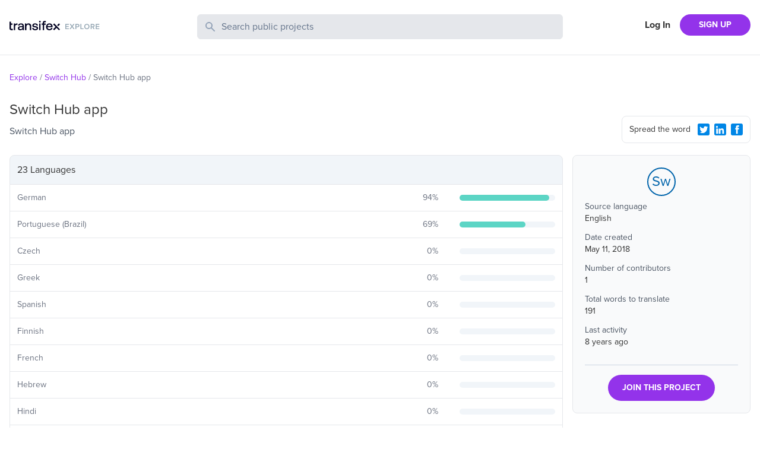

--- FILE ---
content_type: text/html; charset=utf-8
request_url: https://explore.transifex.com/switch-hub/switch-hub-app/
body_size: 4335
content:
<!DOCTYPE html><html lang="en"><head><meta charSet="utf-8"/><meta name="viewport" content="width=device-width"/><link rel="apple-touch-icon-precomposed" sizes="57x57" href="/favicons/apple-touch-icon-57x57.png"/><link rel="apple-touch-icon-precomposed" sizes="114x114" href="/favicons/apple-touch-icon-114x114.png"/><link rel="apple-touch-icon-precomposed" sizes="72x72" href="/favicons/apple-touch-icon-72x72.png"/><link rel="apple-touch-icon-precomposed" sizes="144x144" href="/favicons/apple-touch-icon-144x144.png"/><link rel="apple-touch-icon-precomposed" sizes="60x60" href="/favicons/apple-touch-icon-60x60.png"/><link rel="apple-touch-icon-precomposed" sizes="120x120" href="/favicons/apple-touch-icon-120x120.png"/><link rel="apple-touch-icon-precomposed" sizes="76x76" href="/favicons/apple-touch-icon-76x76.png"/><link rel="apple-touch-icon-precomposed" sizes="152x152" href="/favicons/apple-touch-icon-152x152.png"/><link rel="icon" type="image/png" href="/favicons/favicon-196x196.png" sizes="196x196"/><link rel="icon" type="image/png" href="/favicons/favicon-96x96.png" sizes="96x96"/><link rel="icon" type="image/png" href="/favicons/favicon-32x32.png" sizes="32x32"/><link rel="icon" type="image/png" href="/favicons/favicon-16x16.png" sizes="16x16"/><link rel="icon" type="image/png" href="/favicons/favicon-128.png" sizes="128x128"/><meta name="twitter:card" content="summary"/><meta name="twitter:site" content="@transifex"/><meta property="twitter:account_id" content="17962352"/><meta property="og:type" content="website"/><meta property="fb:app_id" content="239849186072998"/><meta property="og:title" content="The Switch Hub app translation project on Transifex"/><meta name="twitter:title" content="The Switch Hub app translation project on Transifex"/><meta property="og:url" content="https://explore.transifex.com/switch-hub/switch-hub-app/"/><meta name="twitter:url" content="https://explore.transifex.com/switch-hub/switch-hub-app/"/><meta property="og:description" content="Join Switch Hub app project in Transifex, and contribute to the world&#x27;s largest localization community"/><meta name="twitter:description" content="Join Switch Hub app project in Transifex, and contribute to the world&#x27;s largest localization community"/><meta property="og:image" content="https://explore.transifex.com/og_image_join.png"/><meta name="twitter:image" content="https://explore.transifex.com/twitter_image_join.png"/><title>Switch Hub app localization | Transifex</title><meta name="description" content="Join Switch Hub app project in Transifex, and contribute to the world&#x27;s largest localization community"/><meta name="next-head-count" content="18"/><link rel="stylesheet" data-href="https://use.typekit.net/nmt1vfg.css"/><link rel="preload" href="https://explore.static.transifex.net/_next/static/css/90cdcc510faf4bfc.css" as="style"/><link rel="stylesheet" href="https://explore.static.transifex.net/_next/static/css/90cdcc510faf4bfc.css" data-n-g=""/><noscript data-n-css=""></noscript><script defer="" nomodule="" src="https://explore.static.transifex.net/_next/static/chunks/polyfills-c67a75d1b6f99dc8.js"></script><script src="https://explore.static.transifex.net/_next/static/chunks/webpack-811eede6b7a9d975.js" defer=""></script><script src="https://explore.static.transifex.net/_next/static/chunks/framework-0c7baedefba6b077.js" defer=""></script><script src="https://explore.static.transifex.net/_next/static/chunks/main-3b874e62b3e5f07b.js" defer=""></script><script src="https://explore.static.transifex.net/_next/static/chunks/pages/_app-1946db436ef132a1.js" defer=""></script><script src="https://explore.static.transifex.net/_next/static/chunks/247-1528bb1e6db12273.js" defer=""></script><script src="https://explore.static.transifex.net/_next/static/chunks/pages/%5Borganization%5D/%5Bproject%5D-30fb1a778909413c.js" defer=""></script><script src="https://explore.static.transifex.net/_next/static/69hteLQPZeuV7Kfb1_d-u/_buildManifest.js" defer=""></script><script src="https://explore.static.transifex.net/_next/static/69hteLQPZeuV7Kfb1_d-u/_ssgManifest.js" defer=""></script><link rel="stylesheet" href="https://use.typekit.net/nmt1vfg.css"/></head><body><div id="__next"><header class="border-b"><div class="lg:content-auto container mx-auto max-w-screen-xl grow"><div class="py-6 grid md:grid-cols-4 grid-cols-2
       md:gap-4 px-4 2xl:px-0"><h1 class="flex items-center" style="height:44px"><a href="/"><img alt="Explore Transifex" loading="lazy" width="152" height="19" decoding="async" data-nimg="1" class="cursor-pointer pb-2" style="color:transparent" src="/logo.svg"/></a></h1><div class="md:col-span-2 col-span-4 order-3 md:order-none mt-3 md:mt-0"><div><form><label class="relative block"><span class="absolute inset-y-0 left-0 flex items-center pl-3"><svg class="h-5 w-5 fill-slate-400" viewBox="0 0 20 20"><path fill-rule="evenodd" d="M8 4a4 4 0 100 8 4 4 0 000-8zM2 8a6 6 0 1110.89 3.476l4.817 4.817a1 1 0 01-1.414 1.414l-4.816-4.816A6 6 0 012 8z" clip-rule="evenodd"></path></svg></span><span class="sr-only">Search Public Projects</span><input type="text" name="search" class="border w-full bg-gray-200 rounded-md py-2 pl-10 pr-3 placeholder:text-slate-500 text-slate-600 focus:outline-none focus:border-gray-300 focus:ring-gray-300 focus:ring-1 invalid:text-slate-400" placeholder="Search public projects" autoComplete="off" minLength="2" value=""/></label></form></div></div><div class=""><nav class="flex items-center justify-end flex-1"><a href="https://app.transifex.com/signin" class="font-bold px-4 shrink-0 hidden xs:block">Log In</a><a href="https://app.transifex.com/signup/open-source/" class="bg-purple-600 hover:bg-violet-700 hover:no-underline text-white font-bold py-2 px-4 sm:px-8 rounded-full text-sm shrink-0">SIGN UP</a></nav></div></div></div></header><div class="lg:content-auto container mx-auto max-w-screen-xl grow"><section class="px-4 2xl:px-0"><ul class="text-sm flex text-gray-500 my-7"><li><span class="mr-1 inline-block text-purple-600"><a href="/">Explore</a></span><span class="mr-1 inline-block">/</span></li><li><span class="mr-1 inline-block text-purple-600"><a href="/switch-hub/">Switch Hub</a></span><span class="mr-1 inline-block">/</span></li><li><span class="mr-1 inline-block ">Switch Hub app</span></li></ul></section><section class="grid md:grid-cols-4 md:gap-4 px-4 2xl:px-0 items-end"><div class="md:col-span-3"><h1 class="text-2xl pb-2">Switch Hub app</h1><p class="text-gray-600">Switch Hub app</p><p class="flex items-center pb-5 pt-2 text-gray-500 text-sm w-1/2"></p></div><div class="pb-5 flex justify-end"><div class="rounded-lg p-2 pl-3 border w-full md:w-fit text-sm flex items-center"><span class="grow pr-2">Spread the word</span><button type="button" aria-label="Twitter Share"><svg viewBox="0 0 16 16" class="w-5 h-5 fill-info m-2 sm:m-1"><path d="M1.9 0h12.1c0.5 0 1 0.2 1.4 0.6 0.4 0.3 0.6 0.8 0.6 1.3v12.1c0 0.5-0.2 1-0.6 1.4s-0.8 0.6-1.4 0.6h-12.1c-0.5 0-1-0.2-1.4-0.6-0.3-0.3-0.5-0.8-0.5-1.3v-12.2c0-0.5 0.2-1 0.6-1.4s0.8-0.5 1.3-0.5zM12.8 5.9c0.4-0.3 0.8-0.7 1.2-1.2-0.4 0.2-0.9 0.3-1.4 0.4 0.5-0.3 0.9-0.7 1-1.3-0.5 0.3-1 0.5-1.5 0.6-0.5-0.5-1-0.7-1.7-0.7-0.4-0.1-0.9 0.1-1.3 0.3-0.4 0.3-0.6 0.7-0.8 1.1-0.2 0.5-0.2 0.9-0.1 1.4-1-0.1-1.8-0.3-2.7-0.7s-1.5-1-2.1-1.8c-0.4 0.6-0.4 1.1-0.3 1.7s0.5 1.1 1 1.4c-0.4 0.1-0.8 0-1.1-0.2 0 0.6 0.2 1 0.5 1.5s0.8 0.7 1.4 0.8c-0.4 0.1-0.7 0.1-1.1 0 0.2 0.5 0.4 0.9 0.8 1.2s0.9 0.5 1.4 0.5c-0.5 0.4-1 0.7-1.6 0.8s-1.2 0.2-1.8 0.1c1.1 0.7 2.3 1.1 3.6 1.1 1.4 0 2.6-0.3 3.6-1s1.8-1.5 2.3-2.6 0.8-2.2 0.7-3.4z"></path></svg></button><button type="button" aria-label="LinkedIn Share"><svg viewBox="0 0 16 16" class="w-5 h-5 fill-info m-2 sm:m-1"><path d="M2 0h12c0.5 0 1 0.2 1.4 0.6s0.6 0.8 0.6 1.3v12.1c0 0.5-0.2 1-0.6 1.4s-0.8 0.6-1.4 0.6h-12c-0.5 0-1-0.2-1.4-0.6s-0.6-0.8-0.6-1.3v-12.2c0-0.5 0.2-1 0.6-1.4s0.8-0.5 1.4-0.5zM3.6 5.8c0.4 0 0.7-0.1 0.9-0.4s0.4-0.6 0.4-0.9-0.1-0.7-0.3-0.9-0.6-0.4-1-0.4c-0.3 0-0.6 0.1-0.9 0.4s-0.4 0.5-0.4 0.9 0.1 0.7 0.4 0.9 0.6 0.4 0.9 0.4zM12.9 13.8v-4.5c0-0.9-0.2-1.6-0.7-2.1s-1.1-0.7-1.9-0.7c-0.4 0-0.9 0.1-1.2 0.3s-0.6 0.5-0.8 0.8l-0.1 0.1v-1h-2.2v7.1h2.3v-3.7c0-0.5 0.1-0.9 0.3-1.2s0.6-0.4 1-0.4c0.8 0 1.2 0.5 1.2 1.6v3.7h2.1zM4.8 6.7h-2.2v7.1h2.3v-7.1z"></path></svg></button><button type="button" aria-label="Facebook Share"><svg viewBox="0 0 16 16" class="w-5 h-5 fill-info m-2 sm:m-1"><path d="M14.1 0.050h-12.2c-1 0-1.9 0.9-1.9 1.9v12.1c0 1 0.9 1.9 1.9 1.9h12.1c1 0 1.9-0.9 1.9-1.9v-12.1c0.1-1-0.8-1.9-1.8-1.9zM11 4.35c0 0-0.9 0-1.3 0-0.5 0-0.6 0.1-0.6 0.6 0 0.3 0 1.1 0 1.1h1.9l-0.3 2h-1.6v5.7h-2.2v-5.7h-1.2v-1.9h1.1c0 0 0-0.2 0-1.5 0-1.5 0.8-2.3 2.5-2.3 0.2 0 1.6 0 1.6 0s0.1 2 0.1 2z"></path></svg></button></div></div></section><section class="grid md:grid-cols-4 md:gap-4 px-4 2xl:px-0"><div class="md:col-span-3 pt-4 md:pt-0 order-2 md:order-none"><table class="border-spacing-0 border-separate table-auto w-full"><thead><tr><th class="border rounded-t-lg bg-slate-100 text-left p-3 font-normal" colSpan="3">23 Languages</th></tr></thead><tbody><tr><td class="border-b p-3 border-l"><p class="text-sm text-gray-500">German</p></td><td class="border-b p-3"><div class="flex items-center"><p class="text-gray-500 w-12 mr-3 text-sm grow text-right">94<!-- -->%</p></div></td><td width="20%" class="border-r border-b p-3"><div class="w-full bg-slate-100 rounded-full h-2.5"><div class="bg-graphBase h-2.5 rounded-full" style="width:94%"></div></div></td></tr><tr><td class="border-b p-3 border-l"><p class="text-sm text-gray-500">Portuguese (Brazil)</p></td><td class="border-b p-3"><div class="flex items-center"><p class="text-gray-500 w-12 mr-3 text-sm grow text-right">69<!-- -->%</p></div></td><td width="20%" class="border-r border-b p-3"><div class="w-full bg-slate-100 rounded-full h-2.5"><div class="bg-graphBase h-2.5 rounded-full" style="width:69%"></div></div></td></tr><tr><td class="border-b p-3 border-l"><p class="text-sm text-gray-500">Czech</p></td><td class="border-b p-3"><div class="flex items-center"><p class="text-gray-500 w-12 mr-3 text-sm grow text-right">0<!-- -->%</p></div></td><td width="20%" class="border-r border-b p-3"><div class="w-full bg-slate-100 rounded-full h-2.5"><div class="bg-graphBase h-2.5 rounded-full" style="width:0%"></div></div></td></tr><tr><td class="border-b p-3 border-l"><p class="text-sm text-gray-500">Greek</p></td><td class="border-b p-3"><div class="flex items-center"><p class="text-gray-500 w-12 mr-3 text-sm grow text-right">0<!-- -->%</p></div></td><td width="20%" class="border-r border-b p-3"><div class="w-full bg-slate-100 rounded-full h-2.5"><div class="bg-graphBase h-2.5 rounded-full" style="width:0%"></div></div></td></tr><tr><td class="border-b p-3 border-l"><p class="text-sm text-gray-500">Spanish</p></td><td class="border-b p-3"><div class="flex items-center"><p class="text-gray-500 w-12 mr-3 text-sm grow text-right">0<!-- -->%</p></div></td><td width="20%" class="border-r border-b p-3"><div class="w-full bg-slate-100 rounded-full h-2.5"><div class="bg-graphBase h-2.5 rounded-full" style="width:0%"></div></div></td></tr><tr><td class="border-b p-3 border-l"><p class="text-sm text-gray-500">Finnish</p></td><td class="border-b p-3"><div class="flex items-center"><p class="text-gray-500 w-12 mr-3 text-sm grow text-right">0<!-- -->%</p></div></td><td width="20%" class="border-r border-b p-3"><div class="w-full bg-slate-100 rounded-full h-2.5"><div class="bg-graphBase h-2.5 rounded-full" style="width:0%"></div></div></td></tr><tr><td class="border-b p-3 border-l"><p class="text-sm text-gray-500">French</p></td><td class="border-b p-3"><div class="flex items-center"><p class="text-gray-500 w-12 mr-3 text-sm grow text-right">0<!-- -->%</p></div></td><td width="20%" class="border-r border-b p-3"><div class="w-full bg-slate-100 rounded-full h-2.5"><div class="bg-graphBase h-2.5 rounded-full" style="width:0%"></div></div></td></tr><tr><td class="border-b p-3 border-l"><p class="text-sm text-gray-500">Hebrew</p></td><td class="border-b p-3"><div class="flex items-center"><p class="text-gray-500 w-12 mr-3 text-sm grow text-right">0<!-- -->%</p></div></td><td width="20%" class="border-r border-b p-3"><div class="w-full bg-slate-100 rounded-full h-2.5"><div class="bg-graphBase h-2.5 rounded-full" style="width:0%"></div></div></td></tr><tr><td class="border-b p-3 border-l"><p class="text-sm text-gray-500">Hindi</p></td><td class="border-b p-3"><div class="flex items-center"><p class="text-gray-500 w-12 mr-3 text-sm grow text-right">0<!-- -->%</p></div></td><td width="20%" class="border-r border-b p-3"><div class="w-full bg-slate-100 rounded-full h-2.5"><div class="bg-graphBase h-2.5 rounded-full" style="width:0%"></div></div></td></tr><tr><td class="border-b p-3 border-l"><p class="text-sm text-gray-500">Hungarian</p></td><td class="border-b p-3"><div class="flex items-center"><p class="text-gray-500 w-12 mr-3 text-sm grow text-right">0<!-- -->%</p></div></td><td width="20%" class="border-r border-b p-3"><div class="w-full bg-slate-100 rounded-full h-2.5"><div class="bg-graphBase h-2.5 rounded-full" style="width:0%"></div></div></td></tr><tr><td class="border-b p-3 border-l"><p class="text-sm text-gray-500">Italian</p></td><td class="border-b p-3"><div class="flex items-center"><p class="text-gray-500 w-12 mr-3 text-sm grow text-right">0<!-- -->%</p></div></td><td width="20%" class="border-r border-b p-3"><div class="w-full bg-slate-100 rounded-full h-2.5"><div class="bg-graphBase h-2.5 rounded-full" style="width:0%"></div></div></td></tr><tr><td class="border-b p-3 border-l"><p class="text-sm text-gray-500">Japanese</p></td><td class="border-b p-3"><div class="flex items-center"><p class="text-gray-500 w-12 mr-3 text-sm grow text-right">0<!-- -->%</p></div></td><td width="20%" class="border-r border-b p-3"><div class="w-full bg-slate-100 rounded-full h-2.5"><div class="bg-graphBase h-2.5 rounded-full" style="width:0%"></div></div></td></tr><tr><td class="border-b p-3 border-l"><p class="text-sm text-gray-500">Korean</p></td><td class="border-b p-3"><div class="flex items-center"><p class="text-gray-500 w-12 mr-3 text-sm grow text-right">0<!-- -->%</p></div></td><td width="20%" class="border-r border-b p-3"><div class="w-full bg-slate-100 rounded-full h-2.5"><div class="bg-graphBase h-2.5 rounded-full" style="width:0%"></div></div></td></tr><tr><td class="border-b p-3 border-l"><p class="text-sm text-gray-500">Dutch</p></td><td class="border-b p-3"><div class="flex items-center"><p class="text-gray-500 w-12 mr-3 text-sm grow text-right">0<!-- -->%</p></div></td><td width="20%" class="border-r border-b p-3"><div class="w-full bg-slate-100 rounded-full h-2.5"><div class="bg-graphBase h-2.5 rounded-full" style="width:0%"></div></div></td></tr><tr><td class="border-b p-3 border-l"><p class="text-sm text-gray-500">Polish</p></td><td class="border-b p-3"><div class="flex items-center"><p class="text-gray-500 w-12 mr-3 text-sm grow text-right">0<!-- -->%</p></div></td><td width="20%" class="border-r border-b p-3"><div class="w-full bg-slate-100 rounded-full h-2.5"><div class="bg-graphBase h-2.5 rounded-full" style="width:0%"></div></div></td></tr><tr><td class="border-b p-3 border-l"><p class="text-sm text-gray-500">Russian</p></td><td class="border-b p-3"><div class="flex items-center"><p class="text-gray-500 w-12 mr-3 text-sm grow text-right">0<!-- -->%</p></div></td><td width="20%" class="border-r border-b p-3"><div class="w-full bg-slate-100 rounded-full h-2.5"><div class="bg-graphBase h-2.5 rounded-full" style="width:0%"></div></div></td></tr><tr><td class="border-b p-3 border-l"><p class="text-sm text-gray-500">Slovak</p></td><td class="border-b p-3"><div class="flex items-center"><p class="text-gray-500 w-12 mr-3 text-sm grow text-right">0<!-- -->%</p></div></td><td width="20%" class="border-r border-b p-3"><div class="w-full bg-slate-100 rounded-full h-2.5"><div class="bg-graphBase h-2.5 rounded-full" style="width:0%"></div></div></td></tr><tr><td class="border-b p-3 border-l"><p class="text-sm text-gray-500">Swedish</p></td><td class="border-b p-3"><div class="flex items-center"><p class="text-gray-500 w-12 mr-3 text-sm grow text-right">0<!-- -->%</p></div></td><td width="20%" class="border-r border-b p-3"><div class="w-full bg-slate-100 rounded-full h-2.5"><div class="bg-graphBase h-2.5 rounded-full" style="width:0%"></div></div></td></tr><tr><td class="border-b p-3 border-l"><p class="text-sm text-gray-500">Thai</p></td><td class="border-b p-3"><div class="flex items-center"><p class="text-gray-500 w-12 mr-3 text-sm grow text-right">0<!-- -->%</p></div></td><td width="20%" class="border-r border-b p-3"><div class="w-full bg-slate-100 rounded-full h-2.5"><div class="bg-graphBase h-2.5 rounded-full" style="width:0%"></div></div></td></tr><tr><td class="border-b p-3 border-l"><p class="text-sm text-gray-500">Turkish</p></td><td class="border-b p-3"><div class="flex items-center"><p class="text-gray-500 w-12 mr-3 text-sm grow text-right">0<!-- -->%</p></div></td><td width="20%" class="border-r border-b p-3"><div class="w-full bg-slate-100 rounded-full h-2.5"><div class="bg-graphBase h-2.5 rounded-full" style="width:0%"></div></div></td></tr><tr><td class="border-b p-3 border-l"><p class="text-sm text-gray-500">Arabic</p></td><td class="border-b p-3"><div class="flex items-center"><p class="text-gray-500 w-12 mr-3 text-sm grow text-right">0<!-- -->%</p></div></td><td width="20%" class="border-r border-b p-3"><div class="w-full bg-slate-100 rounded-full h-2.5"><div class="bg-graphBase h-2.5 rounded-full" style="width:0%"></div></div></td></tr><tr><td class="border-b p-3 border-l"><p class="text-sm text-gray-500">Chinese</p></td><td class="border-b p-3"><div class="flex items-center"><p class="text-gray-500 w-12 mr-3 text-sm grow text-right">0<!-- -->%</p></div></td><td width="20%" class="border-r border-b p-3"><div class="w-full bg-slate-100 rounded-full h-2.5"><div class="bg-graphBase h-2.5 rounded-full" style="width:0%"></div></div></td></tr><tr><td class="border-b p-3 border-l"><p class="text-sm text-gray-500">Catalan</p></td><td class="border-b p-3"><div class="flex items-center"><p class="text-gray-500 w-12 mr-3 text-sm grow text-right">0<!-- -->%</p></div></td><td width="20%" class="border-r border-b p-3"><div class="w-full bg-slate-100 rounded-full h-2.5"><div class="bg-graphBase h-2.5 rounded-full" style="width:0%"></div></div></td></tr></tbody></table></div><aside><div class="rounded-lg p-5 mb-5 h-fit bg-gray-50 border"><div class="text-2xl w-12 h-12 flex items-center justify-center border-2 rounded-full mx-auto border-brand text-brand mb-2">Sw</div><div class="text-sm pb-4"><p class="text-gray-600">Source language</p><p class="pb-3">English</p><p class="text-gray-600">Date created</p><p class="pb-3">May 11, 2018</p><p class="text-gray-600">Number of contributors</p><p class="pb-3">1</p><p class="text-gray-600">Total words to translate</p><p class="pb-3">191</p><p class="text-gray-600">Last activity</p><p class="pb-3">8 years ago</p></div><div class="border-t pt-4 text-center border-slate-300"><a href="https://app.transifex.com/join/?o=switch-hub&amp;p=switch-hub-app&amp;t=opensource" class="bg-purple-600 hover:bg-violet-700 hover:no-underline text-white font-bold py-3 px-6 rounded-full text-sm inline-block">JOIN THIS PROJECT</a></div></div><p class="text-sm text-center md:text-left"><span class="inline-block mr-1 md:block">Got a localisation project?</span><a href="https://app.transifex.com/signup/open-source" class="text-purple-600">Do it with Transifex</a>, free forever.</p></aside></section></div><footer class="border-t p-3 mt-10"><div class="flex items-center lg:content-auto container mx-auto max-w-screen-xl py-2 sm:py-0"><nav><ul class="flex text-sm flex-col sm:flex-row"><li class="sm:pr-4 pb-1"><a href="https://www.transifex.com/" target="_blank" rel="noreferrer" class="text-gray-500 hover:underline">Transifex</a></li><li class="sm:pr-4 pb-1"><a href="https://developers.transifex.com/" target="_blank" rel="noreferrer" class="text-gray-500 hover:underline">Developer Hub</a></li><li class="sm:pr-4 pb-1"><a href="https://www.transifex.com/blog/" target="_blank" rel="noreferrer" class="text-gray-500 hover:underline">Blog</a></li><li class="sm:pr-4 pb-1"><a href="https://community.transifex.com/" target="_blank" rel="noreferrer" class="text-gray-500 hover:underline">Community</a></li><li class="sm:pr-4 pb-1"><a href="https://status.transifex.com/" target="_blank" rel="noreferrer" class="text-gray-500 hover:underline">Status</a></li><li><a href="https://www.transifex.com/contact/" target="_blank" rel="noreferrer" class="text-gray-500 hover:underline">Contact</a></li></ul></nav></div></footer></div><script id="__NEXT_DATA__" type="application/json">{"props":{"pageProps":{"data":{"slug":"switch-hub-app","name":"Switch Hub app","logo":null,"opensource":true,"source_language":{"name":"English","code":"en"},"organization":{"name":"Switch Hub","slug":"switch-hub","private":false,"logo":null},"num_collaborators":1,"num_words":191,"num_languages":23,"progress_trans":7,"last_activity":"2018-07-10T18:12:47.549","description":"Switch Hub app","long_description":"","homepage":"","created":"2018-05-11T12:44:08","repository_url":"http://github.com/cd1/switchhub","languages":[{"code":"de","name":"German","translated_perc":94},{"code":"pt_BR","name":"Portuguese (Brazil)","translated_perc":69},{"code":"cs","name":"Czech","translated_perc":0},{"code":"el","name":"Greek","translated_perc":0},{"code":"es","name":"Spanish","translated_perc":0},{"code":"fi","name":"Finnish","translated_perc":0},{"code":"fr","name":"French","translated_perc":0},{"code":"he","name":"Hebrew","translated_perc":0},{"code":"hi","name":"Hindi","translated_perc":0},{"code":"hu","name":"Hungarian","translated_perc":0},{"code":"it","name":"Italian","translated_perc":0},{"code":"ja","name":"Japanese","translated_perc":0},{"code":"ko","name":"Korean","translated_perc":0},{"code":"nl","name":"Dutch","translated_perc":0},{"code":"pl","name":"Polish","translated_perc":0},{"code":"ru","name":"Russian","translated_perc":0},{"code":"sk","name":"Slovak","translated_perc":0},{"code":"sv","name":"Swedish","translated_perc":0},{"code":"th","name":"Thai","translated_perc":0},{"code":"tr","name":"Turkish","translated_perc":0},{"code":"ar","name":"Arabic","translated_perc":0},{"code":"zh","name":"Chinese","translated_perc":0},{"code":"ca","name":"Catalan","translated_perc":0}]}},"__N_SSP":true},"page":"/[organization]/[project]","query":{"organization":"switch-hub","project":"switch-hub-app"},"buildId":"69hteLQPZeuV7Kfb1_d-u","assetPrefix":"https://explore.static.transifex.net","runtimeConfig":{"gtmId":"GTM-5WLV7PD","googleSiteVerification":"5CBryvUzg5j_xbGYiHUkCIliJGqegcpUIogjyuAw2z0","transifexUrl":"https://app.transifex.com"},"isFallback":false,"isExperimentalCompile":false,"gssp":true,"locale":"en","locales":["en"],"defaultLocale":"en","scriptLoader":[]}</script></body></html>